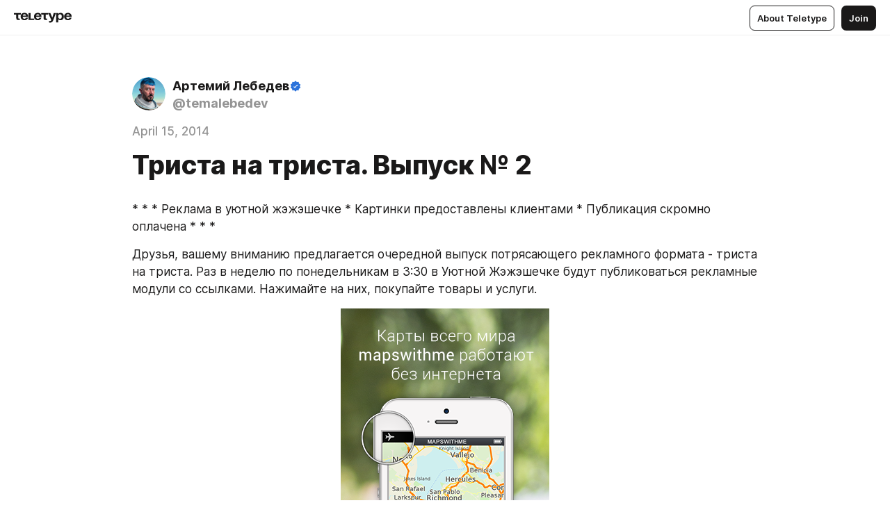

--- FILE ---
content_type: text/css
request_url: https://teletype.in/static/Alerts.cc2b9e41.css
body_size: 326
content:
.alert[data-v-b3922a7b]{position:relative;display:flex;flex-direction:row;align-items:center;justify-content:flex-start;width:auto;max-width:420px;margin-bottom:10px;padding:16px;box-sizing:border-box;border-radius:16px;background:var(--color-bg-1, #FFFFFF);box-shadow:var(--shadow-main, 0px 18px 36px rgba(0, 0, 0, .14));color:var(--color-primary, #1A1919);text-align:left;transition:all .2s;pointer-events:all}.alert__icon[data-v-b3922a7b]{flex:0 0 auto;align-self:flex-start;margin:-4px 0 -4px -4px}.alert__icon.m_success[data-v-b3922a7b]{color:var(--color-accent-success, #11C177)}.alert__icon.m_error[data-v-b3922a7b]{color:var(--color-accent-alarm, #F13939)}.alert__text[data-v-b3922a7b]{display:inline-block;flex:1 1 auto;font-family:Inter,Helvetica Neue,Helvetica,sans-serif;font-stretch:normal;font-weight:400;font-style:normal;font-size:1.5rem;line-height:1.6em;color:var(--color-primary, #1A1919);text-align:center}.alert.m_clickable[data-v-b3922a7b]{cursor:default}.alert.m_clickable[data-v-b3922a7b]:hover{transform:scale(1.05)}.alert.m_success[data-v-b3922a7b]{background-color:var(--color-bg-success, #F2F8F5)}.alert.m_error[data-v-b3922a7b]{background-color:var(--color-bg-alarm, #FFE9E9)}.alert.m_width_auto[data-v-b3922a7b]{width:auto;max-width:100%;margin-left:auto}.alert.m_hidden[data-v-b3922a7b]{transform:scale(.8) translateY(15px);opacity:0;pointer-events:none}.alerts[data-v-aaa2b987]{position:absolute;top:0;left:0;right:0;bottom:0;margin:0 16px;text-align:right;pointer-events:none;z-index:1001}.alerts__content[data-v-aaa2b987]{position:-webkit-sticky;position:sticky;display:flex;top:35px;flex-direction:column;align-items:center;justify-content:flex-start;padding:20px 0}@media screen and (max-width: 720px){.alerts[data-v-aaa2b987]{top:35px;margin:0 16px;padding:16px 0}}
